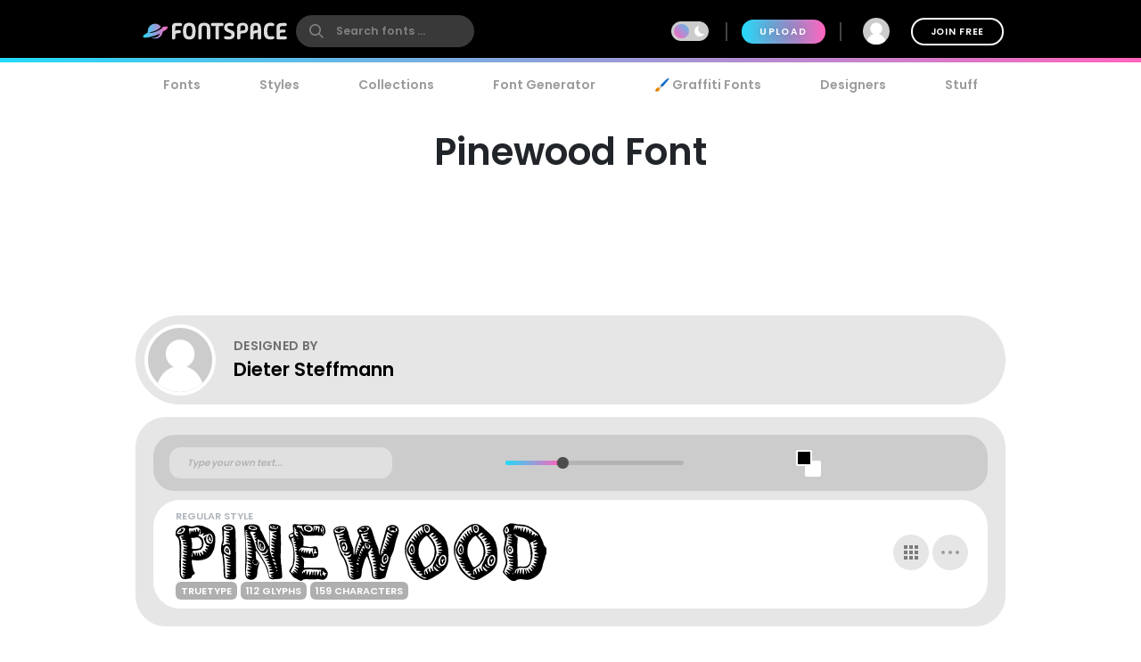

--- FILE ---
content_type: text/plain;charset=UTF-8
request_url: https://c.pub.network/v2/c
body_size: -113
content:
a98240b5-513e-4bca-b1b6-0cece380bdc3

--- FILE ---
content_type: text/plain;charset=UTF-8
request_url: https://c.pub.network/v2/c
body_size: -263
content:
99a965a4-185d-40da-b4bc-f86f834adb0a